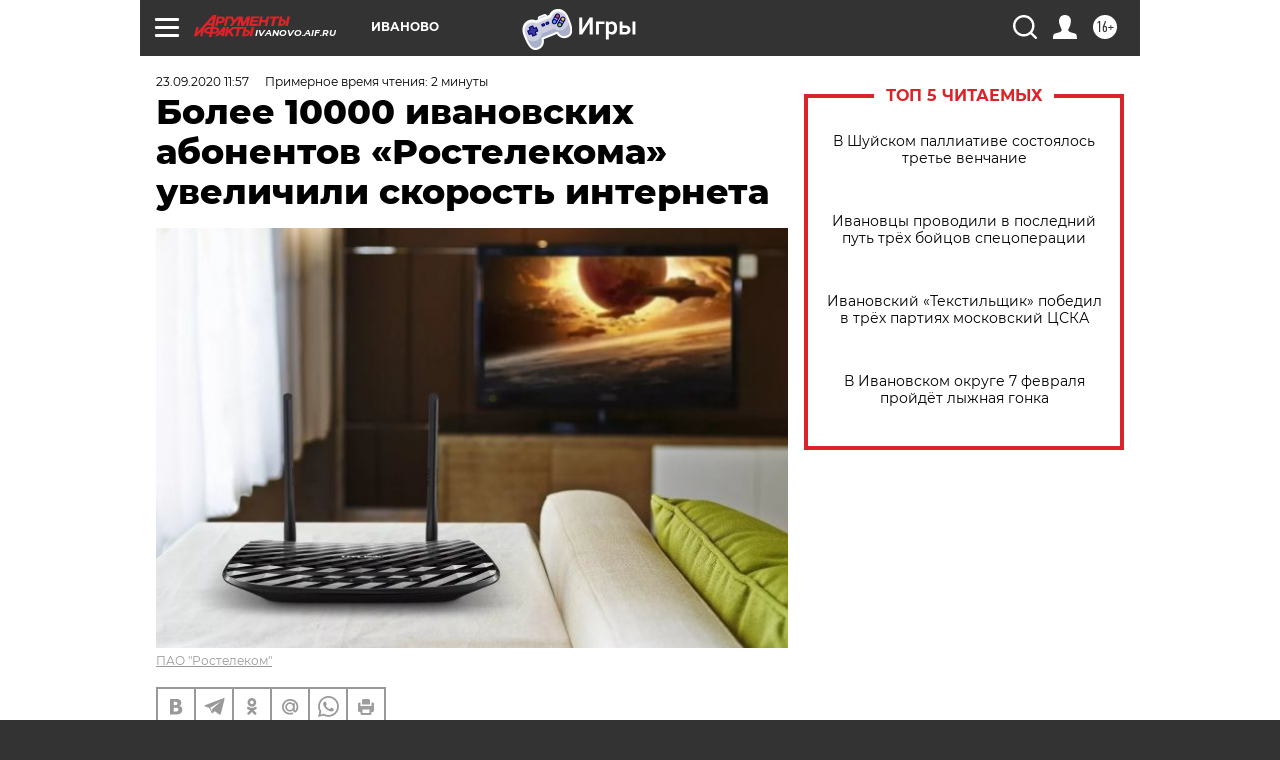

--- FILE ---
content_type: text/html
request_url: https://tns-counter.ru/nc01a**R%3Eundefined*aif_ru/ru/UTF-8/tmsec=aif_ru/980673972***
body_size: -73
content:
02C16B1769777EB8X1769438904:02C16B1769777EB8X1769438904